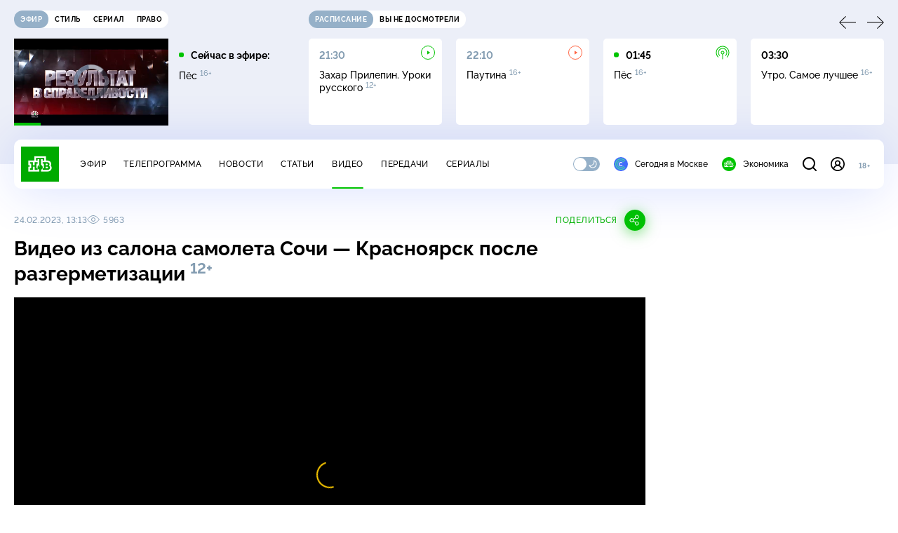

--- FILE ---
content_type: text/html
request_url: https://tns-counter.ru/nc01a**R%3Eundefined*ntv/ru/UTF-8/tmsec=mx3_ntv/704446411***
body_size: 16
content:
65387B3F697033DCG1768960988:65387B3F697033DCG1768960988

--- FILE ---
content_type: text/html; charset=UTF-8
request_url: https://www.ntv.ru/stories/new-amp/index.jsp
body_size: 2018
content:



<style>
html, body, .stories, .stories__content, amp-story-player  {
  width: 100%;
  height: 100%;
}
</style>
<html lang="en">
  <head>
    <meta charset="utf-8">
    <title>МЧС предупреждает о&nbsp;сильных морозах на Урале. Сюжеты // НТВ.Ru</title>
    <meta name="deccription" content="МЧС предупреждает о&nbsp;сильных морозах на Урале. Короткие сюжеты НТВ" />
    <link rel="canonical" href="/stories/new-amp">
    <meta name="viewport" content="width=device-width,minimum-scale=1,initial-scale=1">
    
      <meta property="og:image" content="https://cdn2-static.ntv.ru/home/news/2026/20260120/pogoda_kvadrat.jpg"/>
      <meta property="og:image:width" content="640" />
      <meta property="og:image:height" content="640" />
    

    <script async src="https://cdn.ampproject.org/amp-story-player-v0.js"></script>
    <link href="https://cdn.ampproject.org/amp-story-player-v0.css" rel="stylesheet" type="text/css" />

    <style page>
      @-webkit-keyframes loading {to {-webkit-transform: rotate(360deg);} }
      @-moz-keyframes loading { to { -moz-transform: rotate(360deg); } }
      @-ms-keyframes loading {to {-ms-transform: rotate(360deg);} }
      @keyframes loading { to { transform: rotate(360deg); }}

      .loader__icon {
        width: 40px;
        height: 40px;
        border-radius: 50%;
        background: transparent;
        position: absolute;
        top: calc(50% - 20px);
        left: calc(50% - 20px);

        border-top: 4px solid #00c400;
        border-right: 4px solid #00c400;
        border-bottom: 4px solid #eceff8;
        border-left: 4px solid #eceff8;

        -webkit-animation: loading 1.2s infinite linear;
        -moz-animation: loading 1.2s infinite linear;
        -ms-animation: loading 1.2s infinite linear;
        animation: loading 1.2s infinite linear;
      }

      html, body, amp-story-player {
        font-family: sans-serif;
        padding: 0;
        margin: 0;
        overflow: hidden;
      }

      .stories__content {
       width: 100%;
       height: 100%;
       position: relative;
       overflow: hidden;
      }
    </style>

    <script>
      const arr = [];
      let i = 0;
      
        arr.push({id: "66488", img: "/home/news/2026/20260120/pogoda_pre.jpg", order: i, stat: "key=KEKHJBKFKNKKJHKIKLKM-F2A9077D95FD202F7E60CC084BE7525019816C25"});
        i++;
      
        arr.push({id: "66466", img: "/home/news/2026/20260120/MID_pre.jpg", order: i, stat: "key=KEKHJBKFKNKKJHKIKJKK-8551706CC555C3DCA39F05DDF991F139370734CB"});
        i++;
      
        arr.push({id: "66487", img: "/home/news/2026/20260120/Bosfor_pre.jpg", order: i, stat: "key=KEKHJBKFKNKKJHKIKLKL-C86B1F5BD7A347CC62CF73ACFDD70C207A06F366"});
        i++;
      
        arr.push({id: "66470", img: "/home/news/2026/20260120/dekret_pre.jpg", order: i, stat: "key=KEKHJBKFKNKKJHKIKKKE-19C1492A4519A1060E4A2B2D4660C4D0BBE7D349"});
        i++;
      
        arr.push({id: "66489", img: "/home/news/2026/20260120/Lavrov_pre.jpg", order: i, stat: "key=KEKHJBKFKNKKJHKIKLKN-08F41B76660E9729AA04FAB09213C74FF5D96549"});
        i++;
      
        arr.push({id: "66468", img: "/home/news/2026/20260120/FSB_pre.jpg", order: i, stat: "key=KEKHJBKFKNKKJHKIKJKM-C7FB4ED62490710DA3683DA71FC5E18C71478CF7"});
        i++;
      
        arr.push({id: "66467", img: "/home/news/2026/20260120/Davos_pre.jpg", order: i, stat: "key=KEKHJBKFKNKKJHKIKJKL-B0DA803FD02617607E2846902BA08AB1644F0FAA"});
        i++;
      
        arr.push({id: "66486", img: "/home/news/2026/20260120/Davos_pre1.jpg", order: i, stat: "key=KEKHJBKFKNKKJHKIKLKK-A824CD03BA4AB7D6CB294ACE212E9459CB6CE735"});
        i++;
      
      let player = null;
      let prog = 0;
      let eventFromParent = false;
     
      window.addEventListener("load", ()=> {
        player = document.querySelector('amp-story-player');
        
        if (player.isReady) {
          window.parent.postMessage({ action: 'set_items', items: arr } , "*");
        } else {
          player.addEventListener('ready', () => {
            window.parent.postMessage({ action: 'set_items', items: arr } , "*");
          });
        }
      });
      window.addEventListener("message", async (e)=> {
        const ntv = /\/\/[a-z0-9-_]+\.ntv\.ru/;
        const ntv_channel = /\/\/[a-z0-9-_]+\.ntv-channel\.com/;
        const { origin, data } = e;
      
        if (!(origin.match(ntv) ||  origin.match(ntv_channel))) return;
        if (data.action === 'firstPlay') {
          player.play();
          const id = data.id;
          const current = arr.find((item, i) => item.id=== id);
          if (!current) return;
          if (arr[0].id === current.id) {
            player.rewind(null);  
          } else {
            player.show(null, "storis" + id);  
          }
           
          eventFromParent = true;
          player.addEventListener('storyNavigation', (event) => {
            if (!eventFromParent) {
              const dir = prog < event.detail.progress ? 'forward' : 'back';
              prog = event.detail.progress;
              window.parent.postMessage({ action: 'change_active', active: event.detail.pageId.replace('storis', ''), dir: dir } , "*");
            }
             eventFromParent = false;
          })
        }
       
        if (data.action === 'go') {
          eventFromParent = data.isChange;
          const id = data.id;
          const current = arr.find((item, i) => item.id=== id);
          if (!current) return;
          player.show(null, "storis" + id);
          player.play();
        }
        if (data.action === 'pause') {
          player.pause();
        }
      })
    </script>
  </head>
  <body>
    <link rel="preload" href="https://cdn2-static.ntv.ru/home/news/2026/20260120/pogoda_pre.jpg" as="image">
    <div class="stories">
      <div class="stories__content">
      <div class="loader__icon"></div>
        <amp-story-player style="width:100%;height:100%;" >
          <script type="application/json">
            { "behavior": { "autoplay": false }, "controls": [ { "name": "share","visibility": "hidden" } ] }
          </script>
          <a href="/stories/new-amp/content.jsp?id=66488_66466_66487_66470_66489_66468_66467_66486#embedMode=2" class="story">
            <img src="https://cdn2-static.ntv.ru/home/news/2026/20260120/pogoda_pre.jpg"  loading="lazy" amp-story-player-poster-img>
          </a>
        </amp-story-player>
      </div>
    </div>
  </body>
</html>


   

--- FILE ---
content_type: text/html; charset=UTF-8
request_url: https://www.ntv.ru/stories/new-amp/content.jsp?id=66488_66466_66487_66470_66489_66468_66467_66486
body_size: 1530
content:


<!doctype html>
<html amp lang="ru">
  <head>
    <meta charset="utf-8">
    <title>МЧС предупреждает о&nbsp;сильных морозах на Урале. Сюжеты // НТВ.Ru</title>
    <meta NAME="DESCRIPTION" CONTENT="МЧС предупреждает о&nbsp;сильных морозах на Урале. Короткие сюжеты НТВ" />
    <link rel="canonical" href="/stories/amp/new/66488/">
    <meta name="viewport" content="width=device-width,minimum-scale=1,initial-scale=1">
    
      <meta property="og:image" content="https://cdn2-static.ntv.ru/home/news/2026/20260120/pogoda_kvadrat.jpg"/>
      <meta property="og:image:width" content="640" />
      <meta property="og:image:height" content="640" />
    
    <style amp-boilerplate>body{-webkit-animation:-amp-start 8s steps(1,end) 0s 1 normal both;-moz-animation:-amp-start 8s steps(1,end) 0s 1 normal both;-ms-animation:-amp-start 8s steps(1,end) 0s 1 normal both;animation:-amp-start 8s steps(1,end) 0s 1 normal both}@-webkit-keyframes -amp-start{from{visibility:hidden}to{visibility:visible}}@-moz-keyframes -amp-start{from{visibility:hidden}to{visibility:visible}}@-ms-keyframes -amp-start{from{visibility:hidden}to{visibility:visible}}@-o-keyframes -amp-start{from{visibility:hidden}to{visibility:visible}}@keyframes -amp-start{from{visibility:hidden}to{visibility:visible}}</style><noscript><style amp-boilerplate>body{-webkit-animation:none;-moz-animation:none;-ms-animation:none;animation:none}</style></noscript>
    <script async src="https://cdn.ampproject.org/v0.js"></script>
    <script async custom-element="amp-video" src="https://cdn.ampproject.org/v0/amp-video-0.1.js"></script>
    <script async custom-element="amp-story" src="https://cdn.ampproject.org/v0/amp-story-1.0.js"></script>
    <script async custom-element="amp-analytics" src="https://cdn.ampproject.org/v0/amp-analytics-0.1.js"></script>

    <style amp-custom>
      body, html {
        overflow: hidden;
      }
      amp-story {
        color: #fff;
        overflow: hidden;
      }
      amp-story-page {
        background-color: #000;
      }
      amp-story-grid-layer.bottom {
        align-content:end;
      }
      amp-story-grid-layer.noedge {
        padding: 0px;
      }
      amp-story-grid-layer.center-text {
        align-content: center;
      }
   
    </style>
  </head>
  <body>

    <amp-story id="live-story" standalone
      title="Сюжеты НТВ" publisher="НТВ" publisher-logo-src="https://www.ntv.ru/images/ntv_logo_180.png"
      poster-portrait-src="https://cdn2-static.ntv.ru/home/news/2026/20260120/pogoda_pre.jpg"
       poster-square-src="/home/news/2026/20260120/pogoda_kvadrat.jpg">
      
      <amp-story-page id="storis66488" auto-advance-after="storis_video66488"  data-sort-time="1768922100">
        <amp-story-grid-layer template="fill">
          <amp-video id="storis_video66488" autoplay 
            width="720" height="1280" poster="https://cdn2-static.ntv.ru/home/news/2026/20260120/pogoda_pre.jpg" layout="responsive" crossorigin="anonymous"
          >
            <source src="//cdn2-vod-mp4.ntv.ru/news/2026/20260120/20_01_pogoda_hqqs3nYZ8BxHBLt41A_vert.mp4" type="video/mp4">
          </amp-video>
        </amp-story-grid-layer>
      </amp-story-page>
      
      <amp-story-page id="storis66466" auto-advance-after="storis_video66466"  data-sort-time="1768910100">
        <amp-story-grid-layer template="fill">
          <amp-video id="storis_video66466" autoplay 
            width="720" height="1280" poster="https://cdn2-static.ntv.ru/home/news/2026/20260120/MID_pre.jpg" layout="responsive" crossorigin="anonymous"
          >
            <source src="//cdn2-vod-mp4.ntv.ru/news/2026/20260120/20_01_MID_hq2VoXAcZHkgABhRhq_vert.mp4" type="video/mp4">
          </amp-video>
        </amp-story-grid-layer>
      </amp-story-page>
      
      <amp-story-page id="storis66487" auto-advance-after="storis_video66487"  data-sort-time="1768921800">
        <amp-story-grid-layer template="fill">
          <amp-video id="storis_video66487" autoplay 
            width="720" height="1280" poster="https://cdn2-static.ntv.ru/home/news/2026/20260120/Bosfor_pre.jpg" layout="responsive" crossorigin="anonymous"
          >
            <source src="//cdn2-vod-mp4.ntv.ru/news/2026/20260120/20_01_Bosfor_hq8KGtkG1g0058Z1dR_vert.mp4" type="video/mp4">
          </amp-video>
        </amp-story-grid-layer>
      </amp-story-page>
      
      <amp-story-page id="storis66470" auto-advance-after="storis_video66470"  data-sort-time="1768911000">
        <amp-story-grid-layer template="fill">
          <amp-video id="storis_video66470" autoplay 
            width="720" height="1280" poster="https://cdn2-static.ntv.ru/home/news/2026/20260120/dekret_pre.jpg" layout="responsive" crossorigin="anonymous"
          >
            <source src="//cdn2-vod-mp4.ntv.ru/news/2026/20260120/20_01_dekret_hqAdZlZo7L86Sv3GCW_vert.mp4" type="video/mp4">
          </amp-video>
        </amp-story-grid-layer>
      </amp-story-page>
      
      <amp-story-page id="storis66489" auto-advance-after="storis_video66489"  data-sort-time="1768921200">
        <amp-story-grid-layer template="fill">
          <amp-video id="storis_video66489" autoplay 
            width="720" height="1280" poster="https://cdn2-static.ntv.ru/home/news/2026/20260120/Lavrov_pre.jpg" layout="responsive" crossorigin="anonymous"
          >
            <source src="//cdn2-vod-mp4.ntv.ru/news/2026/20260120/20_01_Lavrov_hquSvMfk3i0ogYkVrL_vert.mp4" type="video/mp4">
          </amp-video>
        </amp-story-grid-layer>
      </amp-story-page>
      
      <amp-story-page id="storis66468" auto-advance-after="storis_video66468"  data-sort-time="1768910700">
        <amp-story-grid-layer template="fill">
          <amp-video id="storis_video66468" autoplay 
            width="720" height="1280" poster="https://cdn2-static.ntv.ru/home/news/2026/20260120/FSB_pre.jpg" layout="responsive" crossorigin="anonymous"
          >
            <source src="//cdn2-vod-mp4.ntv.ru/news/2026/20260120/20_01_lFSB_hq929H3kSIUPYq0Yte_vert.mp4" type="video/mp4">
          </amp-video>
        </amp-story-grid-layer>
      </amp-story-page>
      
      <amp-story-page id="storis66467" auto-advance-after="storis_video66467"  data-sort-time="1768910400">
        <amp-story-grid-layer template="fill">
          <amp-video id="storis_video66467" autoplay 
            width="720" height="1280" poster="https://cdn2-static.ntv.ru/home/news/2026/20260120/Davos_pre.jpg" layout="responsive" crossorigin="anonymous"
          >
            <source src="//cdn2-vod-mp4.ntv.ru/news/2026/20260120/20_01_Davos_hqgv3pN2X1Gm9bUXhh_vert.mp4" type="video/mp4">
          </amp-video>
        </amp-story-grid-layer>
      </amp-story-page>
      
      <amp-story-page id="storis66486" auto-advance-after="storis_video66486"  data-sort-time="1768921500">
        <amp-story-grid-layer template="fill">
          <amp-video id="storis_video66486" autoplay 
            width="720" height="1280" poster="https://cdn2-static.ntv.ru/home/news/2026/20260120/Davos_pre1.jpg" layout="responsive" crossorigin="anonymous"
          >
            <source src="//cdn2-vod-mp4.ntv.ru/news/2026/20260120/20_01_Davos_hqiSM4kxnLnRTabml5_vert.mp4" type="video/mp4">
          </amp-video>
        </amp-story-grid-layer>
      </amp-story-page>
      
      <amp-analytics id="analytics_liveinternet">
        <script type="application/json">
          {
            "requests": {
            "pageview": "https://counter.yadro.ru/hit?uhttps%3A//www.ntv.ru/stories/amp/$REPLACE(${storyPageId},storis,);r${documentReferrer};s${screenWidth}*${screenHeight}*32;${random}" },
            "triggers": { "track pageview": { "on": "story-page-visible", "request": "pageview" } }
            }
        </script>
      </amp-analytics>
     
    </amp-story>
  </body>
</html>

--- FILE ---
content_type: application/javascript; charset=UTF-8
request_url: https://static2.ntv.ru/assets/js/auth-icon.type_style-AG9cQ8Ya.js
body_size: 178
content:
import{d as defineComponent,o as openBlock,b as createElementBlock,q as createBlock,m as normalizeClass,_ as _sfc_main$1}from"../main-DsymS_K4.js";const _sfc_main=defineComponent({__name:"AuthIcon",props:{name:{}},setup:e=>(e,n)=>{const a=_sfc_main$1;return openBlock(),createElementBlock("div",{class:normalizeClass(["oauth-icon",`${e.name}`])},["gu"===e.name?(openBlock(),createBlock(a,{key:0,name:e.name,width:"36px",height:"40px"},null,8,["name"])):(openBlock(),createBlock(a,{key:1,name:e.name,width:"30px",height:"30px"},null,8,["name"]))],2)}});export{_sfc_main as _};


--- FILE ---
content_type: text/xml; charset=UTF-8
request_url: https://stat.ntv.ru/ads/getVideo?from=da
body_size: 2587
content:
<?xml version="1.0" encoding="UTF-8"?>
<VAST version="2.0" xmlns:xsi="http://www.w3.org/2001/XMLSchema-instance" xsi:noNamespaceSchemaLocation="vast.xsd" >
  <Ad id="2543353">
    <InLine>
       <AdSystem>Ntv.Ru advertising system with Ponkin Extensions</AdSystem>
       <AdTitle>Ntv.Ru</AdTitle>
         <Error><![CDATA[https://stat.ntv.ru/ads/?a=error&t=video&hash=2543353.1768960998291.27D4AF0F.V3_Hp1MaTOkJJm9bUCfMfX5S_H8]]></Error>
         <Impression><![CDATA[https://stat.ntv.ru/ads/?a=impression&t=video&hash=2543353.1768960998291.27D4AF0F.V3_Hp1MaTOkJJm9bUCfMfX5S_H8]]></Impression>
         <Creatives>
             <Creative>
                 <Linear skipoffset="00:00:01">
                     <Duration>00:01:010</Duration>
                     <TrackingEvents></TrackingEvents>
                     <AdParameters></AdParameters>
                     <VideoClicks>
                         <ClickThrough><![CDATA[https://www.ntv.ru/peredacha/The_Masked_Singer/?from=promo]]></ClickThrough>
                         <ClickTracking><![CDATA[https://stat.ntv.ru/ads/?a=click&t=video&hash=2543353.1768960998291.27D4AF0F.V3_Hp1MaTOkJJm9bUCfMfX5S_H8]]></ClickTracking>
                     </VideoClicks>
                     <MediaFiles>
                        <MediaFile id="1" delivery="progressive" type="video/mp4" bitrate="" maintainAspectRatio="true" scalable="true" width="640" height="360">
                        <![CDATA[https://cdn2-vod-mp4.ntv.ru/promo/2026/20260113/maska_promo1_0802_hq5c86RuKYqeY4C01f_lo.mp4?ts=1769047398&md5=Gz1TeC4LpcCWhsMU9pU83A]]>
                        </MediaFile>
                     </MediaFiles>
                 </Linear>
             </Creative>
         </Creatives>
         <Extensions>
            <Extension type="startTime"><![CDATA[00:00]]></Extension>
            <Extension type="skipTime"><![CDATA[00:01]]></Extension>
            <Extension type="linkTxt"><![CDATA[&#1087;&#1077;&#1088;&#1077;&#1081;&#1090;&#1080; &#1087;&#1086; &#1089;&#1089;&#1099;&#1083;&#1082;&#1077;]]></Extension>
            <Extension type="isClickable"><![CDATA[1]]></Extension>
            <Extension type="addClick">
            <![CDATA[https://stat.ntv.ru/ads/?a=click&t=video&hash=2543353.1768960998291.27D4AF0F.V3_Hp1MaTOkJJm9bUCfMfX5S_H8]]>
            </Extension>
            <Extension type="controls">
                    <control id="adlabel" layout="1"/>
                    <control id="countdown" layout="1"/>
                    <control id="soundbtn" layout="1"/>
                    <control id="timeline" layout="1"/>
            </Extension>
         </Extensions> 
     </InLine>
  </Ad>
</VAST>


--- FILE ---
content_type: application/javascript; charset=UTF-8
request_url: https://static2.ntv.ru/assets/js/content-media.vue_vue_type_script_setup_true_lang-CW3JLMig.js
body_size: 3018
content:
var __defProp=Object.defineProperty,__defProps=Object.defineProperties,__getOwnPropDescs=Object.getOwnPropertyDescriptors,__getOwnPropSymbols=Object.getOwnPropertySymbols,__hasOwnProp=Object.prototype.hasOwnProperty,__propIsEnum=Object.prototype.propertyIsEnumerable,__defNormalProp=(e,t,n)=>t in e?__defProp(e,t,{enumerable:!0,configurable:!0,writable:!0,value:n}):e[t]=n;import{d as defineComponent,o as openBlock,b as createElementBlock,h as createCommentVNode,bs as isRelativeLink,bt as isRouterLink,bu as getRelativeLink,F as Fragment,l as renderList,q as createBlock,a as unref,aH as use,k as ref,bv as useElementVisibility,w as watch,aG as onUnmounted,g as createBaseVNode,e as createVNode,f as withCtx,a1 as _sfc_main$7,V as SLIDER_BP,u as useRouter,H as useRoute,c as computed,z as mergeProps,m as normalizeClass,bw as SCROLL_TO,_ as _sfc_main$9,X as _sfc_main$a,n as nextTick,Y as _sfc_main$c}from"../main-DsymS_K4.js";import{a as _sfc_main$b}from"./right-col.vue_vue_type_script_setup_true_lang-Cf4Y4ZW4.js";/* empty css                                     */import{_ as _sfc_main$8}from"./incut-source.type_style-BZ0dOy0l.js";import{u as useCustomRouter}from"./use-custom-router-COrqsWF_.js";/* empty css                                  */import{_ as _sfc_main$4}from"./meta-info-list.vue_vue_type_script_setup_true_lang-DrocKprE.js";import{u as use$1}from"./content-media-embed.type_style-DSfDhjYK.js";import{_ as _sfc_main$5}from"./age-pin-pane.type_style-C-E8suUp.js";import{_ as _sfc_main$6}from"./vod-player.vue_vue_type_script_setup_true_lang-H467gECj.js";/* empty css                              */const _hoisted_1$2=["innerHTML"],_sfc_main$3=defineComponent({__name:"MetaInfoContent",props:{content:{}},setup(e){const{navigate:t}=useCustomRouter();function n(e){let n=e.target;const{tagName:o}=n;"A"!==o&&(n=n.closest(".meta-info-content__content a"));const{href:i,target:s}=n,l=isRelativeLink(i),r=isRouterLink(i);"_blank"!==s&&(r||l)&&(e.preventDefault(),t({path:l?i:getRelativeLink(i)}))}return(e,t)=>e.content?(openBlock(),createElementBlock("div",{key:0,class:"meta-info-content hov-b-link",onClick:n,innerHTML:e.content},null,8,_hoisted_1$2)):createCommentVNode("",!0)}}),_sfc_main$2=defineComponent({__name:"ContentMediaMeta",props:{publishers:{},authors:{},id:{},title:{},img:{},thumbnail_template:{},snippet:{},rest:{},link:{}},setup:e=>(e,t)=>{var n,o,i,s;return openBlock(),createElementBlock("div",null,[(openBlock(!0),createElementBlock(Fragment,null,renderList(null==(n=e.publishers)?void 0:n.content,((e,t)=>(openBlock(),createBlock(unref(_sfc_main$3),{key:t,content:e,class:"content-meta__publisher"},null,8,["content"])))),128)),(null==(o=e.authors)?void 0:o.persons.length)?(openBlock(),createBlock(unref(_sfc_main$4),{key:0,items:null==(i=e.authors)?void 0:i.persons,title:null==(s=e.authors)?void 0:s.title},null,8,["items","title"])):createCommentVNode("",!0)])}}),_hoisted_1$1={class:"content-media-player__screen"},_sfc_main$1=defineComponent({__name:"ContentMediaPlayer",props:{videoId:{},videoRest:{}},emits:["ended"],setup(e,{emit:t}){const n=use(),o=e,i=ref(!0),s=ref(null),l=ref(null),r=useElementVisibility(s),a=use$1(),d=t,u=()=>{var e;const t=null==(e=unref(l))?void 0:e.getPlayer();null==t||t.on("ended",c)},c=()=>{return e=this,t=null,n=function*(){var e,t,n;if(!r.value||a.isCommentsVisible)return;const o=null==(e=unref(l))?void 0:e.getPlayer();!o||(null==o?void 0:o.ads)&&"function"!=typeof(null==o?void 0:o.ads)&&!(null==o?void 0:o.ads._contentHasEnded)||((null==(n=null==(t=window.videojs)?void 0:t.browser)?void 0:n.IS_IPHONE)&&o.isFullscreen()?o.one("fullscreenchange",(()=>{o.isFullscreen()||d("ended")})):d("ended"))},new Promise(((o,i)=>{var s=e=>{try{r(n.next(e))}catch(t){i(t)}},l=e=>{try{r(n.throw(e))}catch(t){i(t)}},r=e=>e.done?o(e.value):Promise.resolve(e.value).then(s,l);r((n=n.apply(e,t)).next())}));var e,t,n};function _(){i.value=!1}return watch((()=>o.videoId),(()=>{i.value=!0})),onUnmounted((()=>{var e,t;null==(t=null==(e=unref(l))?void 0:e.getPlayer())||t.off("ended",c)})),(e,t)=>{const o=_sfc_main$7;return openBlock(),createElementBlock("div",{ref_key:"root",ref:s,class:"content-media-player"},[createBaseVNode("div",_hoisted_1$1,[createVNode(o,null,{default:withCtx((()=>[unref(i)&&"18+"===e.videoRest?(openBlock(),createBlock(_sfc_main$5,{key:0,"is-guest":unref(n).isGuest,status:unref(n).agePinStatus,"video-id":e.videoId,onHidePane:_},null,8,["is-guest","status","video-id"])):(openBlock(),createBlock(unref(_sfc_main$6),{key:1,id:"vod",ref_key:"player",ref:l,"video-id":e.videoId,onReady:u},null,8,["video-id"]))])),_:1})])],512)}}}),_hoisted_1={key:0,class:"content-media__wrapp"},_hoisted_2={"data-slider-prev":""},_hoisted_3={"data-slider-next":""},_sfc_main=defineComponent({__name:"ContentMedia",props:{items:{default:void 0},currentId:{},type:{default:"link"},imageSource:{default:void 0},currentRest:{default:void 0}},emits:["needMore"],setup(e,{emit:t}){const n=e,o=t,i=ref(n.currentId),s=useRouter(),l=useRoute(),r=ref(null);watch((()=>n.items),(()=>{"link"===n.type?(i.value=n.currentId,nextTick((()=>{var e,t;null==(e=unref(r))||e.update(),null==(t=n.items)||t.find((({id:e},t)=>{var n,o;e===i.value&&(null==(o=null==(n=r.value)?void 0:n.getSlider())||o.slideTo(t))}))}))):nextTick((()=>{var e;return null==(e=unref(r))?void 0:e.update()}))}));const a=ref(null),d=()=>{var e,t,o,i,s;return i=((e,t)=>{for(var n in t||(t={}))__hasOwnProp.call(t,n)&&__defNormalProp(e,n,t[n]);if(__getOwnPropSymbols)for(var n of __getOwnPropSymbols(t))__propIsEnum.call(t,n)&&__defNormalProp(e,n,t[n]);return e})({},{watchSlidesProgress:!0,spaceBetween:20,slidesPerView:"auto",breakpoints:{[SLIDER_BP.wide]:{slidesPerView:4},[SLIDER_BP.desktop]:{slidesPerView:3},[SLIDER_BP.tablet]:{slidesPerView:"auto"}}}),s={initialSlide:(null==(e=n.items)?void 0:e.findIndex((e=>e.id===n.currentId)))||0,navigation:{nextEl:(null==(t=unref(a))?void 0:t.querySelector("[data-slider-next]"))||null,prevEl:(null==(o=unref(a))?void 0:o.querySelector("[data-slider-prev]"))||null,disabledClass:"disabled"}},__defProps(i,__getOwnPropDescs(s))},u=computed((()=>{var e;return null==(e=n.items)?void 0:e.find((e=>e.id===unref(i)))})),c=computed((()=>{var e,t,o;return[{"content-media--slider":n.items&&(null==(e=n.items)?void 0:e.length)>0,"content-media--source":n.imageSource||(null==(t=unref(u))?void 0:t.publishers)||(null==(o=unref(u))?void 0:o.authors)}]})),_=()=>{var e,t,o,l,a,d,u;if(null==(e=n.items)?void 0:e.length){const e=null==(t=n.items)?void 0:t.findIndex((({id:e})=>e===i.value));if(e>-1&&e<n.items.length-1){const t=n.items[e+1];i.value=t.id,"link"===n.type&&(window.history.state[SCROLL_TO]="[data-scroll-to]",s.push(t.link||`/video/${t.id}`),(null==(a=null==(l=null==(o=r.value)?void 0:o.getSlider())?void 0:l.slides[e+1])?void 0:a.classList.contains("swiper-slide-visible"))||null==(u=null==(d=r.value)?void 0:d.getSlider())||u.slideTo(e+1))}}},m=e=>{var t;((null==(t=n.items)?void 0:t.length)||0)-e.activeIndex<10&&o("needMore")};return watch(l,((e,t)=>{var o;const s=t.path.endsWith("/")?t.path.slice(0,-1):t.path;e.name===t.name&&(null==(o=n.items)||o.find((({link:e,id:t},n)=>{var o,l,a,d,u;const c=e&&e.toString().endsWith("/")?e.toString().slice(0,-1):e;(c||`/video/${t}`)===s&&t!==i.value&&(i.value=t,(null==(a=null==(l=null==(o=r.value)?void 0:o.getSlider())?void 0:l.slides[n])?void 0:a.classList.contains("swiper-slide-visible"))||null==(u=null==(d=r.value)?void 0:d.getSlider())||u.slideTo(n))})))})),(e,t)=>{var o,s,l;const p=_sfc_main$9,v=_sfc_main$c,f=_sfc_main$a;return openBlock(),createElementBlock("div",{ref_key:"root",ref:a,class:normalizeClass(["content-media",unref(c)])},[createVNode(_sfc_main$1,{"video-id":unref(i),"video-rest":e.currentRest||(null==(o=unref(u))?void 0:o.rest),onEnded:_},null,8,["video-id","video-rest"]),e.items?(openBlock(),createElementBlock("div",_hoisted_1,[createBaseVNode("div",_hoisted_2,[createVNode(p,{name:"arrow"})]),createBaseVNode("div",_hoisted_3,[createVNode(p,{name:"arrow"})]),createVNode(f,{ref_key:"slider",ref:r,class:"content-media__slider",options:d(),onSlideChange:m},{default:withCtx((()=>[(openBlock(!0),createElementBlock(Fragment,null,renderList(e.items,(t=>(openBlock(),createBlock(v,{key:t.id,class:"content-media__slide"},{default:withCtx((()=>[createVNode(unref(_sfc_main$b),mergeProps(t,{type:e.type,"is-active":"base"===e.type&&t.id===unref(i),onClick:e=>{return o=t.id,void("base"===n.type&&(i.value=o));var o}}),null,16,["type","is-active","onClick"])])),_:2},1024)))),128))])),_:1},8,["options"])])):createCommentVNode("",!0),(null==(s=unref(u))?void 0:s.publishers)||(null==(l=unref(u))?void 0:l.authors)?(openBlock(),createBlock(_sfc_main$2,mergeProps({key:1},unref(u),{class:"content-media__meta"}),null,16)):createCommentVNode("",!0),e.imageSource?(openBlock(),createBlock(unref(_sfc_main$8),mergeProps({key:2},e.imageSource,{class:"content-media__source"}),null,16)):createCommentVNode("",!0)],2)}}});export{_sfc_main as _,_sfc_main$3 as a};
